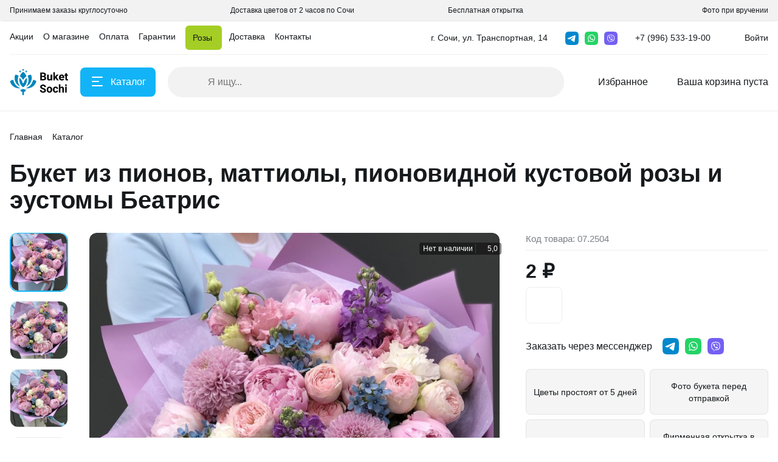

--- FILE ---
content_type: text/html; charset=UTF-8
request_url: https://buket-sochi.ru/include/ajax/layout.php
body_size: 280
content:
<ul class="menu-list-0 reset-ul-list" id="top_fixed_menu_5yzCLP">
        <li data-depth="1" data-max-depth="1" >
        <a href="/actions/">
            <span >Акции</span>
        </a>
        
            </li>
        <li data-depth="1" data-max-depth="1" >
        <a href="/company/">
            <span >О магазине</span>
        </a>
        
            </li>
        <li data-depth="1" data-max-depth="1" >
        <a href="/payments/">
            <span >Оплата</span>
        </a>
        
            </li>
        <li data-depth="1" data-max-depth="1" >
        <a href="/guarantees/">
            <span >Гарантии</span>
        </a>
        
            </li>
        <li data-depth="1" data-max-depth="1" >
        <a href="/catalog/rozy/">
            <span >Розы</span>
        </a>
        
            </li>
        <li data-depth="1" data-max-depth="1" >
        <a href="/delivery/">
            <span >Доставка</span>
        </a>
        
            </li>
        <li data-depth="1" data-max-depth="1" >
        <a href="/contacts/">
            <span >Контакты</span>
        </a>
        
            </li>
        
    
</ul>

<script>
    BX.ready(function() {
        new window.Alpha.Menu({
            containerId: "top_fixed_menu_5yzCLP"
        });
    });
</script>



--- FILE ---
content_type: text/html; charset=UTF-8
request_url: https://buket-sochi.ru/include/ajax/layout.php
body_size: 304
content:
<ul class="menu-list-0 reset-ul-list" id="top_menu_0DWPlV">
        <li data-depth="1" data-max-depth="1" >
        <a href="/actions/">
            <span class="font-body-small">Акции</span>
                    </a>
        
            </li>
        <li data-depth="1" data-max-depth="1" >
        <a href="/company/">
            <span class="font-body-small">О магазине</span>
                    </a>
        
            </li>
        <li data-depth="1" data-max-depth="1" >
        <a href="/payments/">
            <span class="font-body-small">Оплата</span>
                    </a>
        
            </li>
        <li data-depth="1" data-max-depth="1" >
        <a href="/guarantees/">
            <span class="font-body-small">Гарантии</span>
                    </a>
        
            </li>
        <li data-depth="1" data-max-depth="1" class="menu_top_red">
        <a href="/catalog/rozy/">
            <span class="font-body-small">Розы</span>
                    </a>
        
            </li>
        <li data-depth="1" data-max-depth="1" >
        <a href="/delivery/">
            <span class="font-body-small">Доставка</span>
                    </a>
        
            </li>
        <li data-depth="1" data-max-depth="1" >
        <a href="/contacts/">
            <span class="font-body-small">Контакты</span>
                    </a>
        
            </li>
        
    
</ul>

<script>
    BX.ready(function() {
        new window.Alpha.Menu({
            containerId: "top_menu_0DWPlV"
        });
    });
</script>



--- FILE ---
content_type: text/html; charset=UTF-8
request_url: https://buket-sochi.ru/include/ajax/layout.php
body_size: 1945
content:
    <a href="/auth/" data-toggle="modal" data-target="#authModal" class="sign-in-link font-body-small">
        <i class="icon icon-user-16"></i>
        <span>Войти</span>
    </a>

    <div class="modal fade" id="authModal" tabindex="-1" aria-hidden="true">
        <div class="modal-dialog">
            <div class="modal-content">
                <a href="javascript:void(0);" class="close" data-dismiss="modal" aria-label="Close">
                    <i class="icon icon-close-big"></i>
                </a>
                <div class="scrollbar-inner">
                                            <ul class="nav nav-tabs" id="myTab" role="tablist">
                            <li class="nav-item" role="presentation">
                                <a class="nav-link active" id="login-tab" data-toggle="tab" href="#login" role="tab" aria-controls="login"
                                   aria-selected="true">Вход</a>
                            </li>

                                                            <li class="nav-item" role="presentation">
                                    <a class="nav-link" id="registration-tab" data-toggle="tab" href="#registration" role="tab" aria-controls="registration"
                                       aria-selected="false">Регистрация</a>
                                </li>
                            
                        </ul>
                        <div class="tab-content">
                            <div class="tab-pane active" id="login" role="tabpanel" aria-labelledby="login-tab">

                                
    <form id="bx_system_auth_formiIjGFB" name="system_auth_form6zOYVN" method="post" target="_top" action="/auth/?login=yes">
        
        
        
            <input type="hidden" name="AUTH_FORM" value="Y" />
            <input type="hidden" name="TYPE" value="AUTH" />
            <input type="hidden" name="USER_REMEMBER" value="Y" />
            <input type="hidden" name="Login" value="Y" />

                        <div class="custom-input-wrap">
                <div class="custom-input">
                    <input type="text" required="required" value="" name="USER_LOGIN" maxlength="50">
                    <label>Логин</label>
                </div>
                
            </div>
            

            <div class="custom-input-wrap">
                <div class="custom-input">
                    <input type="password" required="required" name="USER_PASSWORD" maxlength="255" autocomplete="off">
                    <label>Пароль</label>
                </div>
            </div>


            
            <button class="btn btn-primary btn-large">Войти</button>
            <a href="/auth/?forgot_password=yes&amp;backurl=%2Finclude%2Fajax%2Flayout.php" class="link font-large-button">Забыли пароль?</a>

            
        </form>

        <script>
        BX.ready(function(){

            new window.Alpha.SignForm({
                siteId: 's1',
                formId: 'bx_system_auth_formiIjGFB',
                ajaxPath: '/local/templates/alpha_FX/components/bitrix/system.auth.form/popup/ajax.php?login=yes',
                templateName: 'popup',
                signedParamsString: '[base64].5d9d645ee7a208b965b195ccd752fec43488744de196e208a3409cf3c7931137'
            });

        });
    </script>



                            </div>

                            
                                <div class="tab-pane" id="registration" role="tabpanel" aria-labelledby="registration-tab">

                                    <form method="post" action="/include/ajax/layout.php?register=yes" name="bform" enctype="multipart/form-data" id="bx_system_reg_formOwuTUH">
    

                    <input type="hidden" name="AUTH_FORM" value="Y" />
            <input type="hidden" name="TYPE" value="REGISTRATION" />

            <div class="custom-input-wrap">
                <div class="custom-input">
                    <input type="text" id="regform-field-name" name="USER_NAME" maxlength="50" value="" />
                    <label for="regform-field-name">Имя:</label>
                </div>
            </div>

            <div class="custom-input-wrap">
                <div class="custom-input">
                    <input type="text" id="regform-field-last-name" name="USER_LAST_NAME" maxlength="50" value="" />
                    <label for="regform-field-last-name">Фамилия:</label>
                </div>
            </div>

                        <div class="custom-input-wrap">
                <div class="custom-input">
                    <input type="text" id="regform-field-login" name="USER_LOGIN" maxlength="50" value="" />
                    <label for="regform-field-login">Логин (мин. 3 символа):</label>
                </div>
            </div>
                        
            
                        <div class="custom-input-wrap">
                <div class="custom-input">
                    <input type="text" id="regform-field-email"  name="USER_EMAIL" maxlength="255" value="" />
                    <label for="regform-field-email">E-Mail:</label>
                </div>
            </div>
            
            <div class="custom-input-wrap">
                <div class="custom-input">
                    <input type="password" name="USER_PASSWORD" maxlength="50" />
                    <label>Пароль:</label>
                </div>
                            </div>

            <div class="custom-input-wrap">
                <div class="custom-input">
                    <input type="password" name="USER_CONFIRM_PASSWORD" maxlength="50" />
                    <label>Подтверждение пароля:</label>
                </div>
            </div>

            
            <button type="submit" class="btn btn-primary btn-large" value="y" name="Register">Регистрация</button>

            
        
</form>

<script>
        BX.ready(function(){

            new window.Alpha.SignForm({
                siteId: 's1',
                formId: 'bx_system_reg_formOwuTUH',
                ajaxPath: '/local/templates/alpha_FX/components/nextype/alpha.system.auth.registration/popup/ajax.php?register=yes',
                templateName: 'popup',
                signedParamsString: '[base64].fcd6950dc000a059458656a2f29a48fa7d9b61ca15ee372141d952af01f0ea29'
            });

        });
    </script>

                                </div>
                                                    </div>
                                    </div>
            </div>
        </div>
    </div>
                


--- FILE ---
content_type: text/html; charset=UTF-8
request_url: https://buket-sochi.ru/include/ajax/layout.php
body_size: 697
content:

<div id="bx_basket_header" class="small-basket-wrapper">
    
    <div class="small-basket-container">

        <a href="/basket/" class="basket">
            <i class="icon icon-basket"></i>
            <span>Ваша корзина пуста</span>
        </a>

        
       
    </div>
    
        
        <script>
            BX.ready(function(){

                new window.Alpha.Basket({
                    siteId: 's1',
                    containerId: 'bx_basket_header',
                    ajaxPath: '/local/templates/alpha_FX/components/bitrix/sale.basket.basket.line/header/ajax.php',
                    templateName: 'header',
                    params: {'CONTAINER_ID':'bx_basket_header','HIDE_ON_BASKET_PAGES':'N','PATH_TO_AUTHORIZE':'/auth/','PATH_TO_BASKET':'/basket/','PATH_TO_ORDER':'/order/','PATH_TO_PERSONAL':'/personal/','PATH_TO_PROFILE':'/personal/','PATH_TO_REGISTER':'/auth/','POSITION_FIXED':'Y','SHOW_AUTHOR':'N','SHOW_EMPTY_VALUES':'Y','SHOW_NUM_PRODUCTS':'Y','SHOW_PERSONAL_LINK':'Y','SHOW_PRODUCTS':'Y','SHOW_REGISTRATION':'N','SHOW_TOTAL_PRICE':'Y','CACHE_TYPE':'A','SHOW_DELAY':'Y','SHOW_NOTAVAIL':'Y','SHOW_IMAGE':'Y','SHOW_PRICE':'Y','SHOW_SUMMARY':'Y','POSITION_VERTICAL':'top','POSITION_HORIZONTAL':'right','MAX_IMAGE_SIZE':'70','AJAX':'N','~CONTAINER_ID':'bx_basket_header','~HIDE_ON_BASKET_PAGES':'N','~PATH_TO_AUTHORIZE':'/auth/','~PATH_TO_BASKET':'/basket/','~PATH_TO_ORDER':'/order/','~PATH_TO_PERSONAL':'/personal/','~PATH_TO_PROFILE':'/personal/','~PATH_TO_REGISTER':'/auth/','~POSITION_FIXED':'Y','~SHOW_AUTHOR':'N','~SHOW_EMPTY_VALUES':'Y','~SHOW_NUM_PRODUCTS':'Y','~SHOW_PERSONAL_LINK':'Y','~SHOW_PRODUCTS':'Y','~SHOW_REGISTRATION':'N','~SHOW_TOTAL_PRICE':'Y','~CACHE_TYPE':'A','~SHOW_DELAY':'Y','~SHOW_NOTAVAIL':'Y','~SHOW_IMAGE':'Y','~SHOW_PRICE':'Y','~SHOW_SUMMARY':'Y','~POSITION_VERTICAL':'top','~POSITION_HORIZONTAL':'right','~MAX_IMAGE_SIZE':'70','~AJAX':'N'}                });
                
                $("body").on('mouseover', '#bx_basket_header .basket', function () {
                    $('#bx_basket_header .small-basket').removeClass('loading');
                });
                
                
            });

        </script>
</div>

--- FILE ---
content_type: text/html; charset=UTF-8
request_url: https://buket-sochi.ru/include/ajax/layout.php
body_size: 1818
content:

<div class="modal-container hidden" id="bx_1645100226_2504_container_form">
    <div class="modal-content-container">
        <a href="javascript:void(0);" class="close" data-dismiss="modal" aria-label="Close">
            <i class="icon icon-close-big"></i>
        </a>
        <div class="scrollbar-inner">
            <div class="content-wrapper">
                <div class="rating-modal">
                    <div class="h2 reviews-title">Оставить отзыв</div>
                    <div class="reviews-send-text">
                        Мы ожидаем от вас честный и корректный отзыв. Поэтому не публикуем отзывы не по теме, отзывы с нецензурными выражениями и оскорблениями, а также с сылками на другие сайты.                    </div>

                    <form action="" method="post">
                        

                            <div class="review-count-label font-title">Общая оценка*</div>
                            <div class="rating custom-radio-star-select" data-entity="vote-stars">
                                <div class="custom-radio-star"><i data-entity="star" data-value="1" class="icon icon-star-32 empty"></i></div><div class="custom-radio-star"><i data-entity="star" data-value="2" class="icon icon-star-32 empty"></i></div><div class="custom-radio-star"><i data-entity="star" data-value="3" class="icon icon-star-32 empty"></i></div><div class="custom-radio-star"><i data-entity="star" data-value="4" class="icon icon-star-32 empty"></i></div><div class="custom-radio-star"><i data-entity="star" data-value="5" class="icon icon-star-32 empty"></i></div>                                <input type="hidden" data-entity="vote-stars-input" name="VOTE" value="0" />
                             </div>
                            <div class="row mb-4">
                                <div class="col">
                                    <div class="custom-input d-flex">
                                        <input type="text" value="" name="USER_NAME" id="review-field-user-name">
                                        <label for="review-field-user-name">Имя*</label>
                                    </div>
                                    
                                </div>
                                <div class="col">
                                    <div class="custom-input d-flex">
                                        <input type="text" value="" name="USER_EMAIL" id="review-field-user-email">
                                        <label for="review-field-user-email">E-mail*</label>
                                    </div>
                                                                    </div>
                            </div>
                            <div class="custom-input textarea">
                                <textarea name="ADVANTAGES" id="review-field-advantages" rows="4"></textarea>
                                <label for="review-field-advantages">Достоинства*</label>
                            </div>
                            
                            <div class="custom-input textarea">
                                <textarea name="DISADVANTAGES" id="review-field-disadvantages" rows="4"></textarea>
                                <label for="review-field-disadvantages">Недостатки*</label>
                            </div>
                            
                            <div class="custom-input textarea">
                                <textarea name="COMMENT" id="review-field-comment" rows="4"></textarea>
                                <label for="review-field-comment">Комментарий*</label>
                            </div>
                            
                                <div class="custom-input-wrap captcha mb-4">
                                    <div class="custom-input">
                                        <input name="captcha_code" value="038028b15339c10a3cd4d69f2f2f3d30" type="hidden" />
                                        <input name="captcha_word" type="text" id="review-field-captcha">
                                        <label for="review-field-captcha">Введите код с картинки</label>
                                        <img src="/bitrix/tools/captcha.php?captcha_code=038028b15339c10a3cd4d69f2f2f3d30">

                                    </div>
                                </div>

                            <div class="buttons">
                                <a href="javascript:void(0)" class="back mobile"><i class="icon icon-arrow-left"></i>Назад</a>
                                <button class="btn btn-primary btn-large">Отправить отзыв</button>
                            </div>
                                            </form>
                </div>
            </div>
        </div>
    </div>
    <div class="close-area"></div>
</div>

<div class="modal-container hidden" id="bx_1645100226_2504_container_list">
    <div class="modal-content-container">
        <a href="javascript:void(0);" class="close" data-dismiss="modal" aria-label="Close">
            <i class="icon icon-close-big"></i>
        </a>
        <div class="scrollbar-inner">
            <div class="content-wrapper">
                <div class="rating-modal">
                    <div class="rating-circle-block">
                                            <div class="circle h3 empty">
                            0                        </div>
                        <div class="title-block">
                            <div class="rating-title font-title">Общий рейтинг</div>
                            <a href="javascript:void(0)" data-entity="button-show-form" class="chars-link dotted-link font-large-button"><span>Оставить отзыв</span><i class="icon icon-arrow-right-text-button"></i></a>
                        </div>
                    </div>
                    
                                        
                </div>
            </div>
        </div>
    </div>
    <div class="close-area"></div>
</div>
<script>
        BX.ready(function () {
            BX.loadScript('/local/templates/alpha_FX/components/nextype/alpha.product.reviews/main/script.js', function () {
                window.obProductReviews2504 = new window.Alpha.ProductReviews({'SITE_ID':'s1','TEMPLATE_NAME':'main','AJAX_URL':'/local/templates/alpha_FX/components/nextype/alpha.product.reviews/main/ajax.php','SIGNED_PARAMS':'[base64].0fcfe099d705396c716ee9b64f892291e2a0823f7e5da943f0f528a507a26511','VISUAL':{'ID':'bx_1645100226_2504','CONTAINER_LIST_ID':'bx_1645100226_2504_container_list','CONTAINER_FORM_ID':'bx_1645100226_2504_container_form'},'MESSAGES':{'ALREADY_VOTED_TITLE':'Голосовать за отзыв','ALREADY_VOTED_MESSAGE':'Вы уже голосовали за этот отзыв'}});
            });
        });
</script>

--- FILE ---
content_type: text/html; charset=UTF-8
request_url: https://buket-sochi.ru/include/ajax/layout.php
body_size: 1149
content:
<div id="accordion-element">
            <div class="card">
            <div class="card-header d-flex align-items-center">
                <img src="/upload/uf/45d/0vheprf4bphc0e7jkxcwmeakpoa3k7lz.png" alt="Гарантия сервиса" class="mr-2">
                <span class="card-link collapsed" data-toggle="collapse" data-target="#collapse_0">
                    Гарантия сервиса                </span>
            </div>
            <div id="collapse_0" class="collapse" data-parent="#accordion-element">
                <div class="card-body font-body-small">
                    Оформляя заказ на нашем сайте мы <a class="tab_content__href" href="/guarantees/">гарантируем</a> превосходное качество цветов и сопутствующих товаров, своевременную доставку и безопасную оплату. Постоянные и довольные клиенты - наша основная цель.                </div>
            </div>
        </div>
            <div class="card">
            <div class="card-header d-flex align-items-center">
                <img src="/upload/uf/bdc/j1j34tc29t295pn7eyl3965l5n2zvl4n.png" alt="Бесплатная открытка" class="mr-2">
                <span class="card-link collapsed" data-toggle="collapse" data-target="#collapse_1">
                    Бесплатная открытка                </span>
            </div>
            <div id="collapse_1" class="collapse" data-parent="#accordion-element">
                <div class="card-body font-body-small">
                    В нашем <a class="tab_content__href" href="/catalog/Podarki/Podarki-Otkrytki/">каталоге</a>  имеется около 30 видов открыток для любого повода. Просто напишите текст послания и мы его распечатаем в открытке                </div>
            </div>
        </div>
            <div class="card">
            <div class="card-header d-flex align-items-center">
                <img src="/upload/uf/aed/5xy3gh3xvu4pq2d57nyeqdm8ivd33ts7.png" alt="Фотоотчет" class="mr-2">
                <span class="card-link collapsed" data-toggle="collapse" data-target="#collapse_2">
                    Фотоотчет                </span>
            </div>
            <div id="collapse_2" class="collapse" data-parent="#accordion-element">
                <div class="card-body font-body-small">
                    Мы бесплатно предоставляем фото получателя в момент доставки, а также фото букета до того как он будет отправлен.                </div>
            </div>
        </div>
    
    
    <div class="card">
        <div class="card-header d-flex align-items-center">
            <img src="/local/images/ico_delivery.png" alt="Доставка по Сочи" class="mr-2">
            <span class="card-link collapsed" data-toggle="collapse" data-target="#collapse_100">
                Бесплатная доставка по
                Сочи            </span>
        </div>
        <div id="collapse_100" class="collapse" data-parent="#accordion-element">
            <div class="card-body font-body-small">
                <div class="chars">
    <div class="props">
        <div class="char">
            <div class="char-name"><span>Сочи (центр)</span></div>
            <div class="char-value"><span>бесплатно</span></div>
        </div>
        <div class="char">
            <div class="char-name"><span>мкр. Бытха, мкр. Мамайка</span></div>
            <div class="char-value"><span>250 руб.</span></div>
        </div>
        <div class="char">
            <div class="char-name"><span>мкр. Хоста</span></div>
            <div class="char-value"><span>350 руб.</span></div>
        </div>
        <div class="char">
            <div class="char-name"><span>р-н Адлер</span></div>
            <div class="char-value"><span>400 руб.</span></div>
        </div>
        <div class="char">
            <div class="char-name"><span>мкр.Кудепста</span></div>
            <div class="char-value"><span>400 руб.</span></div>
        </div>
        <div class="char">
            <div class="char-name"><span>п.Дагомыс</span></div>
            <div class="char-value"><span>400 руб.</span></div>
        </div>
        <div class="char">
            <div class="char-name"><span>Олимпийский курорт</span></div>
            <div class="char-value"><span>550 руб.</span></div>
        </div>
        <div class="char">
            <div class="char-name"><span>Лоо*</span></div>
            <div class="char-value"><span>600 руб.</span></div>
        </div>
        <div class="char">
            <div class="char-name"><span>п.Красная поляна</span></div>
            <div class="char-value"><span>1500 руб.</span></div>
        </div>
        <div class="char">
            <div class="char-name"><span>Лазаревское</span></div>
            <div class="char-value"><span>1500 руб.</span></div>
        </div>

    </div>
</div>            </div>
        </div>
    </div>

</div>

--- FILE ---
content_type: text/html; charset=UTF-8
request_url: https://buket-sochi.ru/include/ajax/layout.php
body_size: 3351
content:
        <script>
        BX.ready(function () {
            BX.message({
                                    BTN_MESSAGE_BASKET_REDIRECT: 'Перейти в корзину',
                                    BASKET_URL: '/basket/',
                                    ADD_TO_BASKET_OK: 'Товар добавлен в корзину',
                                    TITLE_ERROR: 'Ошибка',
                                    TITLE_BASKET_PROPS: 'Свойства товара, добавляемые в корзину',
                                    TITLE_SUCCESSFUL: 'Товар добавлен в корзину',
                                    BASKET_UNKNOWN_ERROR: 'Неизвестная ошибка при добавлении товара в корзину',
                                    BTN_MESSAGE_SEND_PROPS: 'Выбрать',
                                    BTN_MESSAGE_CLOSE: 'Закрыть',
                                    BTN_MESSAGE_CLOSE_POPUP: 'Продолжить покупки',
                                    COMPARE_MESSAGE_TITLE: 'Добавить товар к сравнению',
                                    COMPARE_MESSAGE_OK: 'Товар добавлен в список сравнения',
                                    COMPARE_UNKNOWN_ERROR: 'При добавлении товара в список сравнения произошла ошибка',
                                    COMPARE_TITLE: 'Добавить товар к сравнению',
                                    PRICE_TOTAL_PREFIX: 'на сумму',
                                    RELATIVE_QUANTITY_MANY: 'В наличии',
                                    RELATIVE_QUANTITY_FEW: 'Осталось мало',
                                    BTN_MESSAGE_COMPARE_REDIRECT: 'Перейти в список сравнения',
                                    BTN_MESSAGE_LAZY_LOAD: 'Показать ещё',
                                    BTN_MESSAGE_LAZY_LOAD_WAITER: 'Загрузка',
                                    SITE_ID: 's1'
                            });
        });
        </script>
        
        <div class="simular-items">
            <div class="title font-title">Похожие товары</div>
            <div class="product-items items row items-col-6">
                                    <div class="item-wrap col" data-entity="item">
                        
        <div class="product-card item " id="bx_2375929970_2576_665fe304b5452085ffec7bf3315704e2">
		
<div class="product-image-block">
    
        <div class="image-slider">
        <a href="/catalog/vlublenniy_vzglayd_25/" class="product-card-link">
            <div data-role="lazyload-background" data-src="/upload/resize_cache/iblock/f57/700_700_0/nyey6uwph0be2zlamci3fec83ulf4mux.jpg" class="product-image"><div class="swiper-lazy-preloader swiper-lazy-preloader-white"></div></div>        </a>
    </div>
            <div class="icon-block">
            <a href="javascript:void(0)" id="bx_2375929970_2576_665fe304b5452085ffec7bf3315704e2_wishlist"><i class="icon icon-favorites"></i></a>
        </div>
    
<div class="button-block" data-entity="buttons-block">
                        <div class="basket-actions" id="bx_2375929970_2576_665fe304b5452085ffec7bf3315704e2_basket_actions">
                    <a href="javascript:void(0)" rel="nofollow" id="bx_2375929970_2576_665fe304b5452085ffec7bf3315704e2_buy_link" class="btn btn-primary">В корзину</a>
                </div>
                        
    </div>
</div>
<div class="product-info">
    <div class="price-block" data-entity="price-block">
        <div class="price font-body bold" id="bx_2375929970_2576_665fe304b5452085ffec7bf3315704e2_price">
            9&nbsp;400 &#8381;        </div>
        <div class="old-price font-body-small"><span style="display: none;" id="bx_2375929970_2576_665fe304b5452085ffec7bf3315704e2_price_old">9&nbsp;400 &#8381;</span></div><div class="sale label action" style="display: none;"><span>0%</span></div>        
    </div>
<a href="/catalog/vlublenniy_vzglayd_25/" title="Влюбленный взгляд из 25 красных и белых роз в оформлении" class="name font-title">Влюбленный взгляд из 25 красных и белых роз в оформлении</a>
</div>

<script>
    BX.ready(function () {
        var interval = setInterval(function () {
            if (!!window.BX.Currency)
            {
                window.obbx_2375929970_2576_665fe304b5452085ffec7bf3315704e2 = new window.Alpha.CatalogItem({'PRODUCT_TYPE':'1','SHOW_QUANTITY':false,'DISPLAY_COMPARE':false,'VIEW_MODE':'CARD','IS_WISHLIST':'','USE_SUBSCRIBE':false,'PRODUCT':{'ID':'2576','NAME':'Влюбленный взгляд из 25 красных и белых роз в оформлении','DETAIL_PAGE_URL':'/catalog/vlublenniy_vzglayd_25/','CAN_BUY':true,'CHECK_QUANTITY':true,'MAX_QUANTITY':'25','STEP_QUANTITY':'1','QUANTITY_FLOAT':true,'ITEM_PRICE_MODE':'S','ITEM_PRICES':[{'UNROUND_BASE_PRICE':'9400','UNROUND_PRICE':'9400','BASE_PRICE':'9400','PRICE':'9400','ID':'3468','PRICE_TYPE_ID':'1','CURRENCY':'RUB','DISCOUNT':'0','PERCENT':'0','QUANTITY_FROM':'','QUANTITY_TO':'','QUANTITY_HASH':'ZERO-INF','MEASURE_RATIO_ID':'','PRINT_BASE_PRICE':'9&nbsp;400 &#8381;','RATIO_BASE_PRICE':'9400','PRINT_RATIO_BASE_PRICE':'9&nbsp;400 &#8381;','PRINT_PRICE':'9&nbsp;400 &#8381;','RATIO_PRICE':'9400','PRINT_RATIO_PRICE':'9&nbsp;400 &#8381;','PRINT_DISCOUNT':'0 &#8381;','RATIO_DISCOUNT':'0','PRINT_RATIO_DISCOUNT':'0 &#8381;','MIN_QUANTITY':'1'}],'ITEM_PRICE_SELECTED':'0','ITEM_QUANTITY_RANGES':{'ZERO-INF':{'HASH':'ZERO-INF','QUANTITY_FROM':'','QUANTITY_TO':'','SORT_FROM':'0','SORT_TO':'INF'}},'ITEM_QUANTITY_RANGE_SELECTED':'ZERO-INF','ITEM_MEASURE_RATIOS':{'1814':{'ID':'1814','RATIO':'1','IS_DEFAULT':'Y','PRODUCT_ID':'2576'}},'ITEM_MEASURE_RATIO_SELECTED':'1814','PICTURE':'/upload/resize_cache/iblock/f57/700_700_0/nyey6uwph0be2zlamci3fec83ulf4mux.jpg'},'BASKET':{'ADD_PROPS':false,'QUANTITY':'quantity','PROPS':'prop','EMPTY_PROPS':true,'BASKET_URL':'/basket/','ADD_URL_TEMPLATE':'?action=ADD2BASKET&id=#ID#','BUY_URL_TEMPLATE':'?action=BUY&id=#ID#','WISHLIST_PAGE_URL':'','WISHLIST_URL_TEMPLATE':'/include/ajax/wishlist.php?id=2576'},'VISUAL':{'ID':'bx_2375929970_2576_665fe304b5452085ffec7bf3315704e2','PRICE':'bx_2375929970_2576_665fe304b5452085ffec7bf3315704e2_price','PRICE_ID':'bx_2375929970_2576_665fe304b5452085ffec7bf3315704e2_price','PRICE_OLD_ID':'bx_2375929970_2576_665fe304b5452085ffec7bf3315704e2_price_old','PRICE_TOTAL_ID':'bx_2375929970_2576_665fe304b5452085ffec7bf3315704e2_price_total','QUANTITY_ID':'bx_2375929970_2576_665fe304b5452085ffec7bf3315704e2_quantity','QUANTITY_UP_ID':'bx_2375929970_2576_665fe304b5452085ffec7bf3315704e2_quant_up','QUANTITY_DOWN_ID':'bx_2375929970_2576_665fe304b5452085ffec7bf3315704e2_quant_down','BUY_ID':'bx_2375929970_2576_665fe304b5452085ffec7bf3315704e2_buy_link','BASKET_PROP_DIV':'bx_2375929970_2576_665fe304b5452085ffec7bf3315704e2_basket_prop','BASKET_ACTIONS_ID':'bx_2375929970_2576_665fe304b5452085ffec7bf3315704e2_basket_actions','COMPARE_LINK_ID':'bx_2375929970_2576_665fe304b5452085ffec7bf3315704e2_compare_link','SUBSCRIBE_ID':'bx_2375929970_2576_665fe304b5452085ffec7bf3315704e2_subscribe','PICT_SLIDER':'bx_2375929970_2576_665fe304b5452085ffec7bf3315704e2_pict_slider','WISHLIST_ID':'bx_2375929970_2576_665fe304b5452085ffec7bf3315704e2_wishlist'},'PRODUCT_DISPLAY_MODE':'Y','USE_ENHANCED_ECOMMERCE':'N','DATA_LAYER_NAME':''});
                clearTimeout(interval);
            }
        }, 1000);
    });
</script>

	</div>
	                    </div>
                                        <div class="item-wrap col" data-entity="item">
                        
        <div class="product-card item " id="bx_2375929970_2571_376c70268a2c9b56ef28ad585f3cd778">
		
<div class="product-image-block">
    
        <div class="image-slider">
        <a href="/catalog/strastniy_15/" class="product-card-link">
            <div data-role="lazyload-background" data-src="/upload/resize_cache/iblock/815/700_700_0/rdacf4p5z3m3cypbfnhvs6tesbc4krax.jpg" class="product-image"><div class="swiper-lazy-preloader swiper-lazy-preloader-white"></div></div>        </a>
    </div>
            <div class="icon-block">
            <a href="javascript:void(0)" id="bx_2375929970_2571_376c70268a2c9b56ef28ad585f3cd778_wishlist"><i class="icon icon-favorites"></i></a>
        </div>
    
<div class="button-block" data-entity="buttons-block">
                        <div class="basket-actions" id="bx_2375929970_2571_376c70268a2c9b56ef28ad585f3cd778_basket_actions">
                    <a href="javascript:void(0)" rel="nofollow" id="bx_2375929970_2571_376c70268a2c9b56ef28ad585f3cd778_buy_link" class="btn btn-primary">В корзину</a>
                </div>
                        
    </div>
</div>
<div class="product-info">
    <div class="price-block" data-entity="price-block">
        <div class="price font-body bold" id="bx_2375929970_2571_376c70268a2c9b56ef28ad585f3cd778_price">
            5&nbsp;900 &#8381;        </div>
        <div class="old-price font-body-small"><span style="display: none;" id="bx_2375929970_2571_376c70268a2c9b56ef28ad585f3cd778_price_old">5&nbsp;900 &#8381;</span></div><div class="sale label action" style="display: none;"><span>0%</span></div>        
    </div>
<a href="/catalog/strastniy_15/" title="Букет Страстный из 15 красных роз" class="name font-title">Букет Страстный из 15 красных роз</a>
</div>

<script>
    BX.ready(function () {
        var interval = setInterval(function () {
            if (!!window.BX.Currency)
            {
                window.obbx_2375929970_2571_376c70268a2c9b56ef28ad585f3cd778 = new window.Alpha.CatalogItem({'PRODUCT_TYPE':'1','SHOW_QUANTITY':false,'DISPLAY_COMPARE':false,'VIEW_MODE':'CARD','IS_WISHLIST':'','USE_SUBSCRIBE':false,'PRODUCT':{'ID':'2571','NAME':'Букет Страстный из 15 красных роз','DETAIL_PAGE_URL':'/catalog/strastniy_15/','CAN_BUY':true,'CHECK_QUANTITY':true,'MAX_QUANTITY':'25','STEP_QUANTITY':'1','QUANTITY_FLOAT':true,'ITEM_PRICE_MODE':'S','ITEM_PRICES':[{'UNROUND_BASE_PRICE':'5900','UNROUND_PRICE':'5900','BASE_PRICE':'5900','PRICE':'5900','ID':'3463','PRICE_TYPE_ID':'1','CURRENCY':'RUB','DISCOUNT':'0','PERCENT':'0','QUANTITY_FROM':'','QUANTITY_TO':'','QUANTITY_HASH':'ZERO-INF','MEASURE_RATIO_ID':'','PRINT_BASE_PRICE':'5&nbsp;900 &#8381;','RATIO_BASE_PRICE':'5900','PRINT_RATIO_BASE_PRICE':'5&nbsp;900 &#8381;','PRINT_PRICE':'5&nbsp;900 &#8381;','RATIO_PRICE':'5900','PRINT_RATIO_PRICE':'5&nbsp;900 &#8381;','PRINT_DISCOUNT':'0 &#8381;','RATIO_DISCOUNT':'0','PRINT_RATIO_DISCOUNT':'0 &#8381;','MIN_QUANTITY':'1'}],'ITEM_PRICE_SELECTED':'0','ITEM_QUANTITY_RANGES':{'ZERO-INF':{'HASH':'ZERO-INF','QUANTITY_FROM':'','QUANTITY_TO':'','SORT_FROM':'0','SORT_TO':'INF'}},'ITEM_QUANTITY_RANGE_SELECTED':'ZERO-INF','ITEM_MEASURE_RATIOS':{'1809':{'ID':'1809','RATIO':'1','IS_DEFAULT':'Y','PRODUCT_ID':'2571'}},'ITEM_MEASURE_RATIO_SELECTED':'1809','PICTURE':'/upload/resize_cache/iblock/815/700_700_0/rdacf4p5z3m3cypbfnhvs6tesbc4krax.jpg'},'BASKET':{'ADD_PROPS':false,'QUANTITY':'quantity','PROPS':'prop','EMPTY_PROPS':true,'BASKET_URL':'/basket/','ADD_URL_TEMPLATE':'?action=ADD2BASKET&id=#ID#','BUY_URL_TEMPLATE':'?action=BUY&id=#ID#','WISHLIST_PAGE_URL':'','WISHLIST_URL_TEMPLATE':'/include/ajax/wishlist.php?id=2571'},'VISUAL':{'ID':'bx_2375929970_2571_376c70268a2c9b56ef28ad585f3cd778','PRICE':'bx_2375929970_2571_376c70268a2c9b56ef28ad585f3cd778_price','PRICE_ID':'bx_2375929970_2571_376c70268a2c9b56ef28ad585f3cd778_price','PRICE_OLD_ID':'bx_2375929970_2571_376c70268a2c9b56ef28ad585f3cd778_price_old','PRICE_TOTAL_ID':'bx_2375929970_2571_376c70268a2c9b56ef28ad585f3cd778_price_total','QUANTITY_ID':'bx_2375929970_2571_376c70268a2c9b56ef28ad585f3cd778_quantity','QUANTITY_UP_ID':'bx_2375929970_2571_376c70268a2c9b56ef28ad585f3cd778_quant_up','QUANTITY_DOWN_ID':'bx_2375929970_2571_376c70268a2c9b56ef28ad585f3cd778_quant_down','BUY_ID':'bx_2375929970_2571_376c70268a2c9b56ef28ad585f3cd778_buy_link','BASKET_PROP_DIV':'bx_2375929970_2571_376c70268a2c9b56ef28ad585f3cd778_basket_prop','BASKET_ACTIONS_ID':'bx_2375929970_2571_376c70268a2c9b56ef28ad585f3cd778_basket_actions','COMPARE_LINK_ID':'bx_2375929970_2571_376c70268a2c9b56ef28ad585f3cd778_compare_link','SUBSCRIBE_ID':'bx_2375929970_2571_376c70268a2c9b56ef28ad585f3cd778_subscribe','PICT_SLIDER':'bx_2375929970_2571_376c70268a2c9b56ef28ad585f3cd778_pict_slider','WISHLIST_ID':'bx_2375929970_2571_376c70268a2c9b56ef28ad585f3cd778_wishlist'},'PRODUCT_DISPLAY_MODE':'Y','USE_ENHANCED_ECOMMERCE':'N','DATA_LAYER_NAME':''});
                clearTimeout(interval);
            }
        }, 1000);
    });
</script>

	</div>
	                    </div>
                                        <div class="item-wrap col" data-entity="item">
                        
        <div class="product-card item " id="bx_2375929970_2455_20ca5242b5c4be624e79e7530efa6d48">
		
<div class="product-image-block">
    
        <div class="image-slider">
        <a href="/catalog/vlublenniy_vzglayd_15/" class="product-card-link">
            <div data-role="lazyload-background" data-src="/upload/resize_cache/iblock/6d1/700_700_0/5sayj2at09huxzky0160jd4h98vb3c0a.jpg" class="product-image"><div class="swiper-lazy-preloader swiper-lazy-preloader-white"></div></div>        </a>
    </div>
            <div class="icon-block">
            <a href="javascript:void(0)" id="bx_2375929970_2455_20ca5242b5c4be624e79e7530efa6d48_wishlist"><i class="icon icon-favorites"></i></a>
        </div>
    
<div class="button-block" data-entity="buttons-block">
                        <div class="basket-actions" id="bx_2375929970_2455_20ca5242b5c4be624e79e7530efa6d48_basket_actions">
                    <a href="javascript:void(0)" rel="nofollow" id="bx_2375929970_2455_20ca5242b5c4be624e79e7530efa6d48_buy_link" class="btn btn-primary">В корзину</a>
                </div>
                        
    </div>
</div>
<div class="product-info">
    <div class="price-block" data-entity="price-block">
        <div class="price font-body bold" id="bx_2375929970_2455_20ca5242b5c4be624e79e7530efa6d48_price">
            5&nbsp;900 &#8381;        </div>
        <div class="old-price font-body-small"><span style="display: none;" id="bx_2375929970_2455_20ca5242b5c4be624e79e7530efa6d48_price_old">5&nbsp;900 &#8381;</span></div><div class="sale label action" style="display: none;"><span>0%</span></div>        
    </div>
<a href="/catalog/vlublenniy_vzglayd_15/" title="Букет Влюбленный взгляд из 15 красных и белых роз в оформлении" class="name font-title">Букет Влюбленный взгляд из 15 красных и белых роз в оформлении</a>
</div>

<script>
    BX.ready(function () {
        var interval = setInterval(function () {
            if (!!window.BX.Currency)
            {
                window.obbx_2375929970_2455_20ca5242b5c4be624e79e7530efa6d48 = new window.Alpha.CatalogItem({'PRODUCT_TYPE':'1','SHOW_QUANTITY':false,'DISPLAY_COMPARE':false,'VIEW_MODE':'CARD','IS_WISHLIST':'','USE_SUBSCRIBE':false,'PRODUCT':{'ID':'2455','NAME':'Букет Влюбленный взгляд из 15 красных и белых роз в оформлении','DETAIL_PAGE_URL':'/catalog/vlublenniy_vzglayd_15/','CAN_BUY':true,'CHECK_QUANTITY':true,'MAX_QUANTITY':'25','STEP_QUANTITY':'1','QUANTITY_FLOAT':true,'ITEM_PRICE_MODE':'S','ITEM_PRICES':[{'UNROUND_BASE_PRICE':'5900','UNROUND_PRICE':'5900','BASE_PRICE':'5900','PRICE':'5900','ID':'3347','PRICE_TYPE_ID':'1','CURRENCY':'RUB','DISCOUNT':'0','PERCENT':'0','QUANTITY_FROM':'','QUANTITY_TO':'','QUANTITY_HASH':'ZERO-INF','MEASURE_RATIO_ID':'','PRINT_BASE_PRICE':'5&nbsp;900 &#8381;','RATIO_BASE_PRICE':'5900','PRINT_RATIO_BASE_PRICE':'5&nbsp;900 &#8381;','PRINT_PRICE':'5&nbsp;900 &#8381;','RATIO_PRICE':'5900','PRINT_RATIO_PRICE':'5&nbsp;900 &#8381;','PRINT_DISCOUNT':'0 &#8381;','RATIO_DISCOUNT':'0','PRINT_RATIO_DISCOUNT':'0 &#8381;','MIN_QUANTITY':'1'}],'ITEM_PRICE_SELECTED':'0','ITEM_QUANTITY_RANGES':{'ZERO-INF':{'HASH':'ZERO-INF','QUANTITY_FROM':'','QUANTITY_TO':'','SORT_FROM':'0','SORT_TO':'INF'}},'ITEM_QUANTITY_RANGE_SELECTED':'ZERO-INF','ITEM_MEASURE_RATIOS':{'1693':{'ID':'1693','RATIO':'1','IS_DEFAULT':'Y','PRODUCT_ID':'2455'}},'ITEM_MEASURE_RATIO_SELECTED':'1693','PICTURE':'/upload/resize_cache/iblock/6d1/700_700_0/5sayj2at09huxzky0160jd4h98vb3c0a.jpg'},'BASKET':{'ADD_PROPS':false,'QUANTITY':'quantity','PROPS':'prop','EMPTY_PROPS':true,'BASKET_URL':'/basket/','ADD_URL_TEMPLATE':'?action=ADD2BASKET&id=#ID#','BUY_URL_TEMPLATE':'?action=BUY&id=#ID#','WISHLIST_PAGE_URL':'','WISHLIST_URL_TEMPLATE':'/include/ajax/wishlist.php?id=2455'},'VISUAL':{'ID':'bx_2375929970_2455_20ca5242b5c4be624e79e7530efa6d48','PRICE':'bx_2375929970_2455_20ca5242b5c4be624e79e7530efa6d48_price','PRICE_ID':'bx_2375929970_2455_20ca5242b5c4be624e79e7530efa6d48_price','PRICE_OLD_ID':'bx_2375929970_2455_20ca5242b5c4be624e79e7530efa6d48_price_old','PRICE_TOTAL_ID':'bx_2375929970_2455_20ca5242b5c4be624e79e7530efa6d48_price_total','QUANTITY_ID':'bx_2375929970_2455_20ca5242b5c4be624e79e7530efa6d48_quantity','QUANTITY_UP_ID':'bx_2375929970_2455_20ca5242b5c4be624e79e7530efa6d48_quant_up','QUANTITY_DOWN_ID':'bx_2375929970_2455_20ca5242b5c4be624e79e7530efa6d48_quant_down','BUY_ID':'bx_2375929970_2455_20ca5242b5c4be624e79e7530efa6d48_buy_link','BASKET_PROP_DIV':'bx_2375929970_2455_20ca5242b5c4be624e79e7530efa6d48_basket_prop','BASKET_ACTIONS_ID':'bx_2375929970_2455_20ca5242b5c4be624e79e7530efa6d48_basket_actions','COMPARE_LINK_ID':'bx_2375929970_2455_20ca5242b5c4be624e79e7530efa6d48_compare_link','SUBSCRIBE_ID':'bx_2375929970_2455_20ca5242b5c4be624e79e7530efa6d48_subscribe','PICT_SLIDER':'bx_2375929970_2455_20ca5242b5c4be624e79e7530efa6d48_pict_slider','WISHLIST_ID':'bx_2375929970_2455_20ca5242b5c4be624e79e7530efa6d48_wishlist'},'PRODUCT_DISPLAY_MODE':'Y','USE_ENHANCED_ECOMMERCE':'N','DATA_LAYER_NAME':''});
                clearTimeout(interval);
            }
        }, 1000);
    });
</script>

	</div>
	                    </div>
                                        <div class="item-wrap col" data-entity="item">
                        
        <div class="product-card item " id="bx_2375929970_2533_148daea508aea994118d19fdcd3d7d23">
		
<div class="product-image-block">
    
        <div class="image-slider">
        <a href="/catalog/4286_buket-iz-pionov-beloe-leto/" class="product-card-link">
            <div data-role="lazyload-background" data-src="/upload/resize_cache/iblock/fa3/700_700_0/l856uuby3w5wbebir2uxlc2vbu7bhn1t.jpeg" class="product-image"><div class="swiper-lazy-preloader swiper-lazy-preloader-white"></div></div>        </a>
    </div>
            <div class="icon-block">
            <a href="javascript:void(0)" id="bx_2375929970_2533_148daea508aea994118d19fdcd3d7d23_wishlist"><i class="icon icon-favorites"></i></a>
        </div>
    
<div class="button-block" data-entity="buttons-block">
                        <div class="basket-actions" id="bx_2375929970_2533_148daea508aea994118d19fdcd3d7d23_basket_actions">
                    <a href="javascript:void(0)" rel="nofollow" id="bx_2375929970_2533_148daea508aea994118d19fdcd3d7d23_buy_link" class="btn btn-primary">В корзину</a>
                </div>
                        
    </div>
</div>
<div class="product-info">
    <div class="price-block" data-entity="price-block">
        <div class="price font-body bold" id="bx_2375929970_2533_148daea508aea994118d19fdcd3d7d23_price">
            9&nbsp;300 &#8381;        </div>
        <div class="old-price font-body-small"><span style="display: none;" id="bx_2375929970_2533_148daea508aea994118d19fdcd3d7d23_price_old">9&nbsp;300 &#8381;</span></div><div class="sale label action" style="display: none;"><span>0%</span></div>        
    </div>
<a href="/catalog/4286_buket-iz-pionov-beloe-leto/" title="Букет Белое лето из 19 пионов" class="name font-title">Букет Белое лето из 19 пионов</a>
</div>

<script>
    BX.ready(function () {
        var interval = setInterval(function () {
            if (!!window.BX.Currency)
            {
                window.obbx_2375929970_2533_148daea508aea994118d19fdcd3d7d23 = new window.Alpha.CatalogItem({'PRODUCT_TYPE':'1','SHOW_QUANTITY':false,'DISPLAY_COMPARE':false,'VIEW_MODE':'CARD','IS_WISHLIST':'','USE_SUBSCRIBE':false,'PRODUCT':{'ID':'2533','NAME':'Букет Белое лето из 19 пионов','DETAIL_PAGE_URL':'/catalog/4286_buket-iz-pionov-beloe-leto/','CAN_BUY':true,'CHECK_QUANTITY':true,'MAX_QUANTITY':'30','STEP_QUANTITY':'1','QUANTITY_FLOAT':true,'ITEM_PRICE_MODE':'S','ITEM_PRICES':[{'UNROUND_BASE_PRICE':'9300','UNROUND_PRICE':'9300','BASE_PRICE':'9300','PRICE':'9300','ID':'3425','PRICE_TYPE_ID':'1','CURRENCY':'RUB','DISCOUNT':'0','PERCENT':'0','QUANTITY_FROM':'','QUANTITY_TO':'','QUANTITY_HASH':'ZERO-INF','MEASURE_RATIO_ID':'','PRINT_BASE_PRICE':'9&nbsp;300 &#8381;','RATIO_BASE_PRICE':'9300','PRINT_RATIO_BASE_PRICE':'9&nbsp;300 &#8381;','PRINT_PRICE':'9&nbsp;300 &#8381;','RATIO_PRICE':'9300','PRINT_RATIO_PRICE':'9&nbsp;300 &#8381;','PRINT_DISCOUNT':'0 &#8381;','RATIO_DISCOUNT':'0','PRINT_RATIO_DISCOUNT':'0 &#8381;','MIN_QUANTITY':'1'}],'ITEM_PRICE_SELECTED':'0','ITEM_QUANTITY_RANGES':{'ZERO-INF':{'HASH':'ZERO-INF','QUANTITY_FROM':'','QUANTITY_TO':'','SORT_FROM':'0','SORT_TO':'INF'}},'ITEM_QUANTITY_RANGE_SELECTED':'ZERO-INF','ITEM_MEASURE_RATIOS':{'1771':{'ID':'1771','RATIO':'1','IS_DEFAULT':'Y','PRODUCT_ID':'2533'}},'ITEM_MEASURE_RATIO_SELECTED':'1771','PICTURE':'/upload/resize_cache/iblock/fa3/700_700_0/l856uuby3w5wbebir2uxlc2vbu7bhn1t.jpeg'},'BASKET':{'ADD_PROPS':false,'QUANTITY':'quantity','PROPS':'prop','EMPTY_PROPS':true,'BASKET_URL':'/basket/','ADD_URL_TEMPLATE':'?action=ADD2BASKET&id=#ID#','BUY_URL_TEMPLATE':'?action=BUY&id=#ID#','WISHLIST_PAGE_URL':'','WISHLIST_URL_TEMPLATE':'/include/ajax/wishlist.php?id=2533'},'VISUAL':{'ID':'bx_2375929970_2533_148daea508aea994118d19fdcd3d7d23','PRICE':'bx_2375929970_2533_148daea508aea994118d19fdcd3d7d23_price','PRICE_ID':'bx_2375929970_2533_148daea508aea994118d19fdcd3d7d23_price','PRICE_OLD_ID':'bx_2375929970_2533_148daea508aea994118d19fdcd3d7d23_price_old','PRICE_TOTAL_ID':'bx_2375929970_2533_148daea508aea994118d19fdcd3d7d23_price_total','QUANTITY_ID':'bx_2375929970_2533_148daea508aea994118d19fdcd3d7d23_quantity','QUANTITY_UP_ID':'bx_2375929970_2533_148daea508aea994118d19fdcd3d7d23_quant_up','QUANTITY_DOWN_ID':'bx_2375929970_2533_148daea508aea994118d19fdcd3d7d23_quant_down','BUY_ID':'bx_2375929970_2533_148daea508aea994118d19fdcd3d7d23_buy_link','BASKET_PROP_DIV':'bx_2375929970_2533_148daea508aea994118d19fdcd3d7d23_basket_prop','BASKET_ACTIONS_ID':'bx_2375929970_2533_148daea508aea994118d19fdcd3d7d23_basket_actions','COMPARE_LINK_ID':'bx_2375929970_2533_148daea508aea994118d19fdcd3d7d23_compare_link','SUBSCRIBE_ID':'bx_2375929970_2533_148daea508aea994118d19fdcd3d7d23_subscribe','PICT_SLIDER':'bx_2375929970_2533_148daea508aea994118d19fdcd3d7d23_pict_slider','WISHLIST_ID':'bx_2375929970_2533_148daea508aea994118d19fdcd3d7d23_wishlist'},'PRODUCT_DISPLAY_MODE':'Y','USE_ENHANCED_ECOMMERCE':'N','DATA_LAYER_NAME':''});
                clearTimeout(interval);
            }
        }, 1000);
    });
</script>

	</div>
	                    </div>
                                </div>
        </div>

		<script>
                    BX.ready(function () {
                        var interval = setInterval(function () {
                            if (!!window.BX.Currency)
                            {
                                window.BX.Currency.setCurrencies([{'CURRENCY':'RUB','FORMAT':{'FORMAT_STRING':'# &#8381;','DEC_POINT':'.','THOUSANDS_SEP':'&nbsp;','DECIMALS':0,'THOUSANDS_VARIANT':'B','HIDE_ZERO':'Y'}}]);
                                clearTimeout(interval);
                            }
                        }, 1000);
                        
                    });
		</script>
		

--- FILE ---
content_type: text/css
request_url: https://buket-sochi.ru/local/templates/alpha_FX/styles.css?16858666564032
body_size: 995
content:
.fx_header_icon {
    display: inline-flex;
    margin-right: 24px;
}

.fx_header_icon svg{
    width: 22px;
}

.fx_header_icon a {
    padding: 0 5px;
}

.fx_header_icon.fx_header_icon_mobile {
    margin-right: 0px;
}


.header.type2 .top-header {
    padding: 7px 0;
}

.header .top-header .location {
    flex-shrink: 0;
}

.header .fx_header_tizer_wraper {
    background: #f2f2f2;
} 

.header .fx_header_tizer {
    display: flex;
    align-items: center;
    border-bottom: 1px solid rgba(0,0,0,0.05);
    padding: 5px 0;
    font-size: 12px;
}

.header .fx_header_tizer a {
    color: #161a1d;
}

.fx_advantages {
    background: #f2f2f2;
}

.item-detail .sidebar-block .buttons .buttons-buy {
    width: -webkit-fill-available;
}

.item-detail .sidebar-block .buttons .btn-to-cart {
    width: -webkit-fill-available;
}

.item-detail .fx_detail_delivery  table td {
    line-height: 27px;
    min-width: 100px;
}

.item-detail .fx_detail_delivery table th {
    padding: 0px 8px 12px 0px;
}


.fx_detail_buttons_icon {
    display: flex;
    margin-bottom: 24px;
}

.fx_detail_buttons_icon_text {
    padding-right: 12px;
    line-height: 27px;
}

.fx_detail_buttons_icon svg{
    width: 27px;
}

.fx_detail_buttons_icon a {
    padding: 0 5px;
}
.fx_detail_buttons_icon.fx_header_icon_mobile {
    margin-right: 0px;
}
.fx_element_tizer {
    display: flex;
    width: 100%;
    flex-wrap: wrap;
}
.fx_element_tizer_item {
    width: calc(50% - 4px);
    max-width: 344px;
    /* display: flex; */
    display: grid;
    flex-direction: inherit;
    align-items: center;
    padding: 7px;
    border: 1px solid rgba(0,0,0,0.07000000000000001);
    border-radius: 8px;
    text-align: center;
    height: 75px;
    transition: border .2s;
    margin-bottom: 8px;
    background-color: #f5f5f5;

    /* border: 1px solid #12b4f7; */
    /* box-shadow: 0 0 0 1px #12b4f7; */
        /* border: 1px solid rgba(18, 180, 247,0.47); */
}
.fx_element_tizer_item_r{
    margin-right: 8px;
}

/*   item-rating   Start   */

.reviews-list .list .review {
    margin-top: 32px;
    padding-bottom: 16px;
}
.reviews-list .review .name-wrapper {
    display: flex;
    justify-content: space-between;
    margin-bottom: 16px;
}
.reviews-list .list .review:not(:last-of-type) {
    border-bottom: 1px solid rgba(0,0,0,0.07000000000000001);
}

.reviews-list .name-wrapper {
    display: flex;
    margin-bottom: 16px;
}

.reviews-list .name {
    font-size: 18px;
    line-height: 1.44;
}

.reviews-list .review .subtitle {
    margin-bottom: 6px;
    color: #7a8086;
}

.reviews-list .review .rating {
    display: flex;
}

.reviews-list .review .rating .icon:not(:last-child) {
    margin-right: 4px;
}

.reviews-list .review .text {
    margin-bottom: 16px;
}

.reviews-list .review .info {
    display: flex;
    align-items: center;
    justify-content: space-between;
}
.reviews-list .review .votes-block {
    display: flex;
    align-items: center;
}
.reviews-list .review .date {
    color: #7a8086;
}

.reviews-list .review .votes-block .value.positive {
    background-color: #A4CE25;
}
.reviews-list .review .votes-block .value.positive,.reviews-list .review .votes-block .value.negative {
    border: none;
    color: #fff;
}

.reviews-list .review .votes-block .value {
    margin: 0 12px;
    padding: 8px 12px;
    border: 1px solid #f5f5f5;
    border-radius: 8px;
}


/*   item-rating   End   */

@media (max-width: 1024px) {
    .header .fx_header_tizer {
        line-height: 13px;
    }
    .menu-mobile-bottom-button {
        background: #12b4f7 !important;
        width: 125px !important;
        color: white;
        padding-top: 15px;
        padding-bottom: 15px;
    }
    .menu-mobile-bottom-button i {
        margin-right: 10px;
    }
    
}

@media (max-width: 400px) {

    .header .main-header .icons .search {
        margin-left: 0px !important;
    }
    .header .main-header .icons a .icon {
        width: 28px !important;
    }
    .header .main-header .logo {
        margin-right: 10px;
    }
}